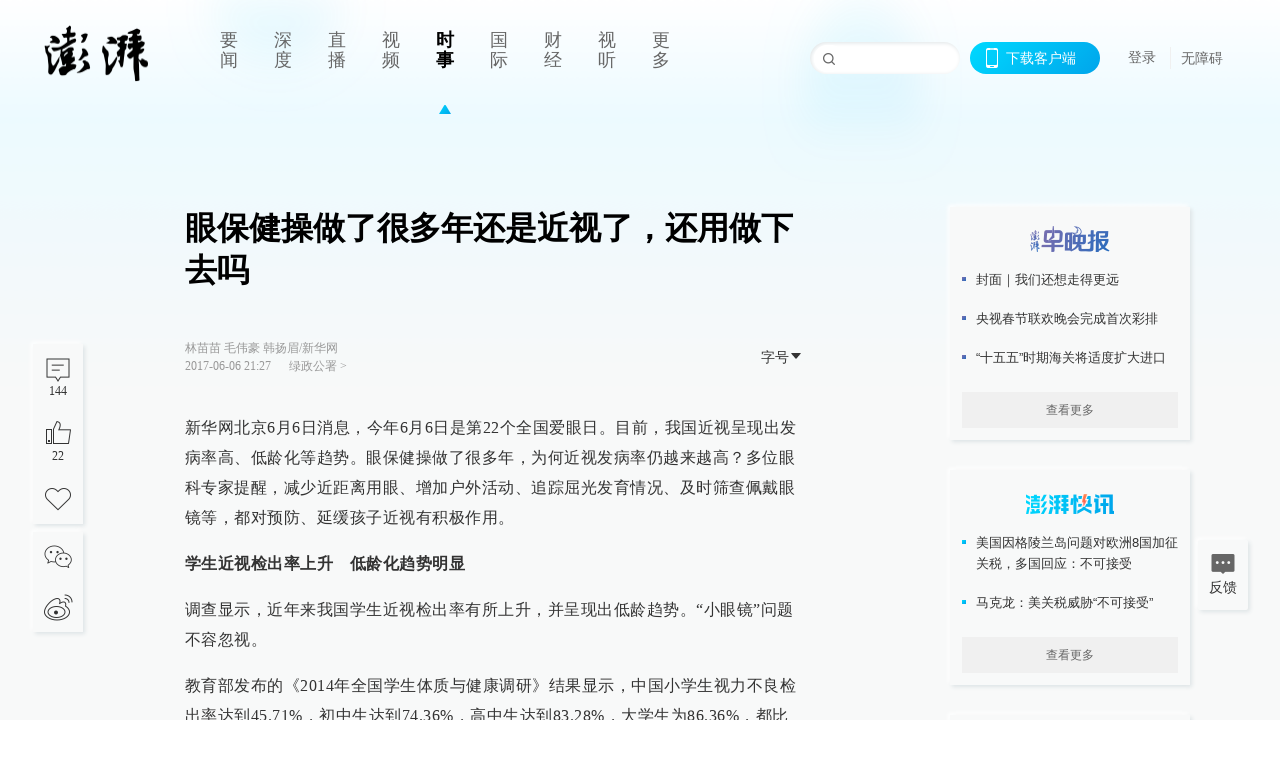

--- FILE ---
content_type: text/html; charset=utf-8
request_url: https://www.thepaper.cn/newsDetail_forward_1702523
body_size: 8630
content:
<!DOCTYPE html><html><head><meta charSet="utf-8"/><meta name="viewport" content="width=device-width"/><link rel="icon" href="/favicon.ico"/><title>眼保健操做了很多年还是近视了，还用做下去吗_绿政公署_澎湃新闻-The Paper</title><meta name="robots" content="index,follow"/><meta name="description" content="今年6月6日是第22个全国爱眼日。目前，我国近视呈现出发病率高、低龄化等趋势。眼保健操做了很多年，为何近视发病率仍越来越高？"/><meta property="og:title" content="眼保健操做了很多年还是近视了，还用做下去吗_绿政公署_澎湃新闻-The Paper"/><meta property="og:description" content="今年6月6日是第22个全国爱眼日。目前，我国近视呈现出发病率高、低龄化等趋势。眼保健操做了很多年，为何近视发病率仍越来越高？"/><meta property="keywords" content="全国爱眼日,保护视力,近视,眼保健操"/><meta name="next-head-count" content="9"/><script src="https://g.alicdn.com/AWSC/AWSC/awsc.js" defer=""></script><script defer="" type="text/javascript" src="/wza/aria.js?appid=7abb0bdd77acc1c9bf454c30409e9724" charSet="utf-8"></script><script defer="" src="/common/baseClick.js"></script><script>var _hmt = _hmt || [];
              (function() {
                var hm = document.createElement("script");
                hm.src = "//hm.baidu.com/hm.js?94a1e06bbce219d29285cee2e37d1d26";
                var s = document.getElementsByTagName("script")[0]; 
                s.parentNode.insertBefore(hm, s);
              })();</script><link rel="preload" href="/_next/static/css/pages/_app.2090ed8f.css" as="style"/><link rel="stylesheet" href="/_next/static/css/pages/_app.2090ed8f.css" data-n-g=""/><link rel="preload" href="/_next/static/css/3974.963c246a.css" as="style"/><link rel="stylesheet" href="/_next/static/css/3974.963c246a.css" data-n-p=""/><link rel="preload" href="/_next/static/css/812.13e9afac.css" as="style"/><link rel="stylesheet" href="/_next/static/css/812.13e9afac.css" data-n-p=""/><link rel="preload" href="/_next/static/css/2376.05632c47.css" as="style"/><link rel="stylesheet" href="/_next/static/css/2376.05632c47.css" data-n-p=""/><link rel="preload" href="/_next/static/css/5700.4d5bd225.css" as="style"/><link rel="stylesheet" href="/_next/static/css/5700.4d5bd225.css" data-n-p=""/><link rel="preload" href="/_next/static/css/3987.30927003.css" as="style"/><link rel="stylesheet" href="/_next/static/css/3987.30927003.css" data-n-p=""/><link rel="preload" href="/_next/static/css/117.d9fe7851.css" as="style"/><link rel="stylesheet" href="/_next/static/css/117.d9fe7851.css" data-n-p=""/><link rel="preload" href="/_next/static/css/9177.392cceb1.css" as="style"/><link rel="stylesheet" href="/_next/static/css/9177.392cceb1.css" data-n-p=""/><link rel="preload" href="/_next/static/css/2082.77876af6.css" as="style"/><link rel="stylesheet" href="/_next/static/css/2082.77876af6.css" data-n-p=""/><link rel="preload" href="/_next/static/css/4296.27eab07b.css" as="style"/><link rel="stylesheet" href="/_next/static/css/4296.27eab07b.css" data-n-p=""/><link rel="preload" href="/_next/static/css/7161.11a6b6fc.css" as="style"/><link rel="stylesheet" href="/_next/static/css/7161.11a6b6fc.css" data-n-p=""/><link rel="preload" href="/_next/static/css/pages/detail/%5Bid%5D.61415bb5.css" as="style"/><link rel="stylesheet" href="/_next/static/css/pages/detail/%5Bid%5D.61415bb5.css" data-n-p=""/><noscript data-n-css=""></noscript><script defer="" nomodule="" src="/_next/static/chunks/polyfills-42372ed130431b0a.js"></script><script src="/_next/static/chunks/webpack-1c4bf2cb3d49ecd6.js" defer=""></script><script src="/_next/static/chunks/framework-945b357d4a851f4b.js" defer=""></script><script src="/_next/static/chunks/main-89a081a232bc1775.js" defer=""></script><script src="/_next/static/chunks/pages/_app-c9c80c9f5b2534fd.js" defer=""></script><script src="/_next/static/chunks/37a763b4-6a6ff70e7db4e52d.js" defer=""></script><script src="/_next/static/chunks/6337-170e8ddfec148e23.js" defer=""></script><script src="/_next/static/chunks/8332-4bbffde1cb3f1740.js" defer=""></script><script src="/_next/static/chunks/9820-dc00c21bc0c956a6.js" defer=""></script><script src="/_next/static/chunks/2949-20180b2091a11e5d.js" defer=""></script><script src="/_next/static/chunks/2962-3b0ba8e9721889af.js" defer=""></script><script src="/_next/static/chunks/3974-025bcd0f4d91029b.js" defer=""></script><script src="/_next/static/chunks/660-4c14258cc3f07dbe.js" defer=""></script><script src="/_next/static/chunks/7034-3ae04b3fccb72348.js" defer=""></script><script src="/_next/static/chunks/2652-17ecbbd8cbb5008b.js" defer=""></script><script src="/_next/static/chunks/4955-69887bce2378cee8.js" defer=""></script><script src="/_next/static/chunks/2376-ce1480267066c421.js" defer=""></script><script src="/_next/static/chunks/5244-0115a091a44edd4e.js" defer=""></script><script src="/_next/static/chunks/618-91c8989d40418a77.js" defer=""></script><script src="/_next/static/chunks/8232-68382d5471071327.js" defer=""></script><script src="/_next/static/chunks/6083-e93d33174797dba0.js" defer=""></script><script src="/_next/static/chunks/3987-0eeaf2ae80988966.js" defer=""></script><script src="/_next/static/chunks/117-448086cce85470e2.js" defer=""></script><script src="/_next/static/chunks/2393-5852f6eaa489e7c1.js" defer=""></script><script src="/_next/static/chunks/2082-bed556fddaf992d7.js" defer=""></script><script src="/_next/static/chunks/4296-b166b31d0a664bb4.js" defer=""></script><script src="/_next/static/chunks/7161-6f5e964f62482f30.js" defer=""></script><script src="/_next/static/chunks/pages/detail/%5Bid%5D-39ca629820123fce.js" defer=""></script><script src="/_next/static/089e13c8211d55c51b064e0eedfe3decd740a7f2/_buildManifest.js" defer=""></script><script src="/_next/static/089e13c8211d55c51b064e0eedfe3decd740a7f2/_ssgManifest.js" defer=""></script></head><body><div id="__next"><main><div class="headerfixed__bM582"><div><div class=""><div class="header__dXrER"><div class="nav__WH9Ot"><div class="logo__clMn4"><a href="/"><img src="/_next/static/media/logo_light.4da59bed.png" alt="澎湃Logo"/></a></div><div class="navMenu__hUAOv" id="navMenu"><ul class="ulcontext__q1VwJ"><li class="" style="position:inherit"></li></ul></div><div class="loginMenu__w4mU0"><div class="searchInput__EMblL"><input class="ant-input search__hEmay" type="text" value=""/><span class="searchicon__wgzvZ"></span></div><div class="downapp__Lm7Hx" id="QRcode"><b>下载客户端</b></div><div class="menu__b38xf"><div class="nologin__LTIlW"><p tabindex="0">登录</p></div></div><div class="nozhangai__Q21kX"><a href="javascript:void(0)" onclick="aria.start()">无障碍</a></div></div></div></div></div></div></div><div class="wrapper__xsr0_"><ul class="ul__Zduyu"><li><span><span><div class="praise__dCgq6 praiseBox__qAWry"><div class="praiseIcon spirit__AzV7P"><span class="mymove__tFUJQ">+1</span></div><div class="praiseNum num__gTvmf"></div></div></span></span></li><li><span><span><div class="imgBox__XKRLP"><div><div class="collection__Ne4ma collection__WoHBT"></div></div></div></span></span></li></ul><ul class="ul__Zduyu"><li><span><span><div class="wecaht__IJoFR"></div></span></span></li><li><span><span><div class="weibo__DxUFj"></div></span></span></li></ul></div><div class="topPicImg__draYB" style="display:none"></div><div class="container__zfO7K normalContentWrap__i8VSb"><div class="leftcontent__XcRTe leftClass__m4gYo"><div class="wrap__hPMpF" style="padding-right:80px"><div class="wrapper__U7hc_"><h1 class="title__FIwxD">眼保健操做了很多年还是近视了，还用做下去吗</h1><div class="headerContent__AS6Ux"><div class="left__IlIiv"><div>林苗苗 毛伟豪 韩扬眉/新华网</div><div><div class="ant-space ant-space-horizontal ant-space-align-center"><div class="ant-space-item" style="margin-right:8px"><span>2017-06-06 21:27</span></div><div class="ant-space-item"></div></div><span><span style="padding:0 5px"></span></span><a target="_blank" href="/list_25425" class="inherit__fq4v_"><span>绿政公署<!-- --> &gt;</span></a></div></div><div class="ant-space ant-space-horizontal ant-space-align-center right__om45Q"><div class="ant-space-item"><div class="ant-dropdown-trigger box__uHNC_">字号<span role="img" aria-label="caret-down" class="anticon anticon-caret-down"><svg viewBox="0 0 1024 1024" focusable="false" data-icon="caret-down" width="1em" height="1em" fill="currentColor" aria-hidden="true"><path d="M840.4 300H183.6c-19.7 0-30.7 20.8-18.5 35l328.4 380.8c9.4 10.9 27.5 10.9 37 0L858.9 335c12.2-14.2 1.2-35-18.5-35z"></path></svg></span></div></div></div></div><div class="cententWrap__UojXm"><p>新华网北京6月6日消息，今年6月6日是第22个全国爱眼日。目前，我国近视呈现出发病率高、低龄化等趋势。眼保健操做了很多年，为何近视发病率仍越来越高？多位眼科专家提醒，减少近距离用眼、增加户外活动、追踪屈光发育情况、及时筛查佩戴眼镜等，都对预防、延缓孩子近视有积极作用。</p><p><strong>学生近视检出率上升　低龄化趋势明显</strong></p><p>调查显示，近年来我国学生近视检出率有所上升，并呈现出低龄趋势。“小眼镜”问题不容忽视。</p><p>教育部发布的《2014年全国学生体质与健康调研》结果显示，中国小学生视力不良检出率达到45.71%，初中生达到74.36%，高中生达到83.28%，大学生为86.36%，都比四年前有所上升。</p><p>根据北京市体育局、北京市教委2015年底联合发布的《2014年北京市国民体质监测公报》，视力不良检出率继续上升，小学一年级学生视力低下率持续增长。</p><p>该《监测公报》显示，北京市大中小学学生视力不良检出率为68.44%，比2010年上升5.47个百分点。其中，小学生为43.13%，比2010年上升5.82个百分点；初中学生为76.50%，比2010年上升10.28个百分点；高中学生为89.17%，比2010年上升7.95个百分点；大学生为91.42%，比2010年上升3.72个百分点。</p><p>北京儿童医院眼科主任李莉介绍，近视为遗传因素、环境因素共同作用。我们能做到的是如何通过改变环境因素预防和控制近视的发生、发展，特别是减少病理性近视的发生。</p><p>北京同仁医院院长王宁利说，以前在小学一年级很少看到近视眼，现在近视的趋势是发生率升高，年龄低龄化，很多孩子从幼儿园就开始学习，近距离用眼，增加了眼睛负担。</p><p><strong>眼保健操做了很多年还是近视了，还用做下去吗？</strong></p><p>虽然眼保健操一直在做，但是孩子的近视发病率越来越高，并且呈现出低龄化趋势。那么，是眼保健操没有用吗？</p><p>“近视眼的成因之一是长期看近处，导致睫状肌调节痉挛。眼保健操的设计初衷是想通过一种方法让睫状肌周围放松，增加血供，达到延缓近视发展的目的，不能说没有用。”北京中医医院眼科主任杨迎新说。</p><p>据介绍，眼保健操通过刺激眼周的穴位，主要起到两个作用，一是调节睫状肌的麻痹状态，使其处于放松状态；二是增加眼部的血供，眼睛的血流增加后，也有利于睫状肌放松。</p><p>在中医领域，眼保健操出现了“升级版”。国医大师贺普仁根据中医的经络学发明了“贺氏三通法”，该方法主要由对眼睛周围穴位进行电梅花针叩击治疗、雷火炙，以及“贴耳豆”三种中医技法组成，相当于“医院版”的眼保健操。</p><p>杨迎新介绍，假性近视的原理主要是睫状肌调节痉挛，现称为调节滞后。“对假性近视的治疗要重视。正常情况下，孩子的近视度数每年会增加50度，采用一定的方法治疗，每年可能只增加约20度，能让孩子延缓发展为真性近视。”杨迎新说。<strong></strong></p><p><strong>预防、延缓近视都有哪些方法？</strong></p><p>多位受访眼科专家建议，减少近距离用眼、增加户外活动、追踪屈光发育情况、及时筛查佩戴眼镜等，都对预防、延缓孩子近视的发生、发展有积极作用。</p><p>李莉说，减少近距离用眼及增加户外活动是防控近视的有效手段。建议孩子近距离用眼半小时后，向远处眺望或做做眼保健操缓解一下疲劳。现在很多孩子经常处于室内环境，对保护视力不利，课间休息时应到户外活动。有循证研究表明，每天2小时的户外运动有助于降低近视发生、发展的机率。</p><p>李莉建议，对于有近视遗传因素或喜欢近距离视物的孩子，要早做筛查，健康用眼，一旦确诊是近视就要配戴眼镜。如果不配戴眼镜，孩子为了看清远处的物体，眼睛会过度使用调节功能，反而会加速近视发展。</p><p>北京同仁医院眼科副研究员李仕明说，近视发生、发展的主要年龄在6岁至12岁，随着眼轴发育，少年儿童平均每年近视度数增加50度至75度。孩子的视力变化和身高体重是一样的，符合一定的年龄规律，因此建议给孩子建立连续的视觉健康档案，追踪屈光发育情况。</p><p>王宁利介绍，北京同仁医院对近视眼的研究已取得了一些初步成果，比如通过手机应用，监控孩子的户外活动时间等生活学习模式。此外，医院也在研发低浓度的阿托品滴眼液，在晚上使用后可能对近视眼进展有延缓作用。医院希望通过与教委合作等方式，逐步地将有效的防控技术推广到学校，减少孩子的近视患病率。</p><p>（原题为《眼保健操做了很多年还是近视了，还用做下去吗？》）</p></div><ul class="listWrap__kOJf4"></ul><div><div class="copyrightBox__I1jQA"><div class="ant-space ant-space-horizontal ant-space-align-center"><div class="ant-space-item"><span>校对：<!-- -->栾梦</span></div></div><div><div class="ant-space ant-space-horizontal ant-space-align-center"><div class="ant-space-item" style="margin-right:12px"><span>澎湃新闻报料：021-962866</span></div><div class="ant-space-item"><span>澎湃新闻，未经授权不得转载</span></div></div></div></div><div class="bottomBox__felrQ"><div class="ant-space ant-space-horizontal ant-space-align-center"><div class="ant-space-item" style="margin-right:24px"><div class="praise__dCgq6"><div class="praiseIcon spirit__AzV7P"><span class="mymove__tFUJQ">+1</span></div><div class="praiseNum num__gTvmf"></div></div></div><div class="ant-space-item"><div><div class="collection__Ne4ma collection__XJr9J">收藏</div></div></div></div><a target="_blank" href="/feedbackPage" class="inherit__fq4v_"><div class="commonCursor">我要举报</div></a></div></div></div></div><div class="recommendsWrap__qarPN" style="margin-left:0"><div class="rightLayout__xHtFY horizontal__wh7wy undefined light__TTzHn customScrollbar"><div class="tags__t0juk"><a target="_blank" href="/tag/592318" class="inherit__fq4v_ tagA__y3d0W"><span class="tag__MoVAJ commonCursor">#<!-- -->眼保健操</span></a><a target="_blank" href="/tag/36188" class="inherit__fq4v_ tagA__y3d0W"><span class="tag__MoVAJ commonCursor">#<!-- -->近视</span></a><a target="_blank" href="/tag/592316" class="inherit__fq4v_ tagA__y3d0W"><span class="tag__MoVAJ commonCursor">#<!-- -->保护视力</span></a><a target="_blank" href="/tag/592315" class="inherit__fq4v_ tagA__y3d0W"><span class="tag__MoVAJ commonCursor">#<!-- -->全国爱眼日</span></a></div></div></div></div><div class="content__H_J57"><div class="banner__JnsTp"><div class="rt_ad" id="rt_ad"></div></div><div class="commonsider__BzNmZ"><div class="mdCard"><div class="ppreport__FKc19 zwb__YRUIO"><div class="reporttop__SBXrm"><img src="/_next/static/media/pp_report.644295c3.png"/></div><div class="content__H_J57"><ul></ul><button>查看更多</button></div></div></div><div class="mdCard"><div class="ppreport__FKc19 caixun__HL7nD"><div class="moneytop__u8WDb"><img src="/_next/static/media/logo_kuaixun.d8f19ada.png"/></div><div class="content__H_J57"><ul></ul><button>查看更多</button></div></div></div><div class="mdCard"><div class="ppreport__FKc19 crossword__KtBgX"><div class="moneytop__u8WDb"><img src="/_next/static/media/logo_104x44_tianzi_white@2x.b88d1296.png"/></div><div class="content__H_J57"><ul></ul><button>开始答题</button></div></div></div><div class="ppreport__FKc19 notranstion__XAtfz"><div class="rebangtop__q0Lzc"><img src="/_next/static/media/logo_rebang.f9ee1ca1.png"/></div><div class="content__H_J57"><ul></ul></div></div><div class="se_ad" id="rt_ad1"></div><div class="handpick__UashQ" style="box-shadow:2px 2px 4px 0px #DEE4E6, -2px -2px 4px 0px #FFFFFF"><div class="handpick_top__XAAfk"><img src="/_next/static/media/logo_bjjx.667644a5.png"/></div><div class="handpick_content__ZKMJ4"><div class="content__H_J57"></div><div style="background:#F0F0F0" class="look_more__zrPEC"><span style="color:#666">查看更多</span></div></div></div><div><div class="connent__RH3Ju"><div class="vcode__blmsa"><img src="/_next/static/media/scalecode.ed629179.png"/><h4><b>扫码下载</b><b>澎湃新闻客户端</b></h4></div><div class="links__ArOwl"><p><a href="https://m.thepaper.cn/download?id=2" target="_blank">Android版</a></p><p><a href="https://apps.apple.com/cn/app/id878962716?mt=8" target="_blank">iPhone版</a></p><p><a href="https://apps.apple.com/cn/app/id986646876?mt=8" target="_blank">iPad版</a></p></div></div></div><div class="content__lGEPO"><div class="maxwidth__X6YpT"><div id="juzhen" class="ant-row card" style="margin-left:-5px;margin-right:-5px"><div style="padding-left:5px;padding-right:5px" class="ant-col ant-col-6"><a>关于澎湃</a></div><div style="padding-left:5px;padding-right:5px" class="ant-col ant-col-6"><a>加入澎湃</a></div><div style="padding-left:5px;padding-right:5px" class="ant-col ant-col-6"><a>联系我们</a></div><div style="padding-left:5px;padding-right:5px" class="ant-col ant-col-6"><a>广告合作</a></div><div style="padding-left:5px;padding-right:5px" class="ant-col ant-col-6"><a>法律声明</a></div><div style="padding-left:5px;padding-right:5px" class="ant-col ant-col-6"><a>隐私政策</a></div><div id="ppjuzhen" style="padding-left:5px;padding-right:5px" class="ant-col ant-col-6"><div class="juzhencontent__ck6J7"><span class="cursor__imSyE">澎湃矩阵</span><ul class="juzhenul__g60RQ"><li><a target="_blank" rel="noopener noreferrer" href="https://weibo.com/thepapernewsapp">澎湃新闻微博</a></li><li class="wechartcontent__bVuA1"><span>澎湃新闻公众号</span><div class="wechat__rPccb"><img src="/_next/static/media/wechat.ebe50fdd.png"/></div></li><li><a target="_blank" rel="noopener noreferrer" href="https://www.douyin.com/user/MS4wLjABAAAAzMDwcAi4v-kdwAGtt9Ni1jfE0hV9-TiUVlNLX7mb9Hw">澎湃新闻抖音号</a></li><li></li><li><a target="_blank" href="https://www.pai-tech.net/">派生万物开放平台</a></li><li><a target="_blank" rel="noopener noreferrer" href="https://www.ipshanghai.cn">IP SHANGHAI</a></li><li><a target="_blank" rel="noopener noreferrer" href="https://www.sixthtone.com">SIXTH TONE</a></li></ul></div></div><div id="ppbaoliao" style="padding-left:5px;padding-right:5px" class="ant-col ant-col-6"><div class="juzhencontent__ck6J7"><span class="cursor__imSyE">新闻报料</span><ul class="juzhenul__g60RQ baoliaoul__rJkZH"><li class="noCursor___DsZL"><span>报料热线: 021-962866</span></li><li><a href="mailto:news@thepaper.cn"><span>报料邮箱: news@thepaper.cn</span></a></li></ul></div></div></div></div></div><div class="beian__AMcCz"><p><a href="https://beian.miit.gov.cn" target="_blank">沪ICP备14003370号</a></p><p><a href="https://www.beian.gov.cn/portal/registerSystemInfo?recordcode=31010602000299" target="_blank">沪公网安备31010602000299号</a></p><p>互联网新闻信息服务许可证：31120170006</p><p>增值电信业务经营许可证：沪B2-2017116</p><p>© 2014-<!-- -->2026<!-- --> 上海东方报业有限公司</p></div><div class="renzheng__e4Lym"><div><a target="cyxyv" href="https://v.yunaq.com/certificate?domain=www.thepaper.cn&amp;from=label&amp;code=90030"><img src="/_next/static/media/label_sm_90030.2e849b63.png" alt=""/></a></div><div><img src="/_next/static/media/wuzhangai.a66118af.png" alt=""/></div></div></div></div></div><div class="light__DLlgX"><div class="feedBack__fy2X8"><span class="feedIcon__RRO5K"></span><span>反馈</span></div><div class="backtop__I9kSi"><div duration="0" class="ant-back-top"></div></div></div></main></div><script id="__NEXT_DATA__" type="application/json">{"props":{"pageProps":{"contId":"1702523","detailData":{"contType":0,"contentDetail":{"contId":1702523,"name":"眼保健操做了很多年还是近视了，还用做下去吗","summary":"今年6月6日是第22个全国爱眼日。目前，我国近视呈现出发病率高、低龄化等趋势。眼保健操做了很多年，为何近视发病率仍越来越高？","originalFlag":"2","author":"林苗苗 毛伟豪 韩扬眉/新华网","hideVideoFlag":false,"source":"","contType":0,"pubTime":"2017-06-06 21:27","publishTime":1496755676786,"nodeInfo":{"nodeId":25425,"name":"绿政公署","desc":"环境与公共健康调查","pic":"https://imagecloud.thepaper.cn/thepaper/image/4/158/72.png","nodeType":0,"channelType":0,"forwordType":22,"forwardType":"1","liveType":"2","parentId":25388,"isOrder":"0","dataType":"0","shareName":"绿政公署","nickName":"","mobForwardType":"22","summarize":"专注环境领域调查，曝光公共健康隐患。公众都有免于恐惧的自由，万物都有健康生长的权利。","color":"","videoLivingRoomDes":"","wwwSpecNodeAlign":0,"govAffairsType":"","showSpecialBanner":false,"showSpecialTopDesc":false,"topBarTypeCustomColor":false,"showVideoBottomRightBtn":false},"closePraise":"0","checkUser":"栾梦","closeFrontComment":false,"isPublished":false,"content":"\u003cp\u003e新华网北京6月6日消息，今年6月6日是第22个全国爱眼日。目前，我国近视呈现出发病率高、低龄化等趋势。眼保健操做了很多年，为何近视发病率仍越来越高？多位眼科专家提醒，减少近距离用眼、增加户外活动、追踪屈光发育情况、及时筛查佩戴眼镜等，都对预防、延缓孩子近视有积极作用。\u003c/p\u003e\u003cp\u003e\u003cstrong\u003e学生近视检出率上升　低龄化趋势明显\u003c/strong\u003e\u003c/p\u003e\u003cp\u003e调查显示，近年来我国学生近视检出率有所上升，并呈现出低龄趋势。“小眼镜”问题不容忽视。\u003c/p\u003e\u003cp\u003e教育部发布的《2014年全国学生体质与健康调研》结果显示，中国小学生视力不良检出率达到45.71%，初中生达到74.36%，高中生达到83.28%，大学生为86.36%，都比四年前有所上升。\u003c/p\u003e\u003cp\u003e根据北京市体育局、北京市教委2015年底联合发布的《2014年北京市国民体质监测公报》，视力不良检出率继续上升，小学一年级学生视力低下率持续增长。\u003c/p\u003e\u003cp\u003e该《监测公报》显示，北京市大中小学学生视力不良检出率为68.44%，比2010年上升5.47个百分点。其中，小学生为43.13%，比2010年上升5.82个百分点；初中学生为76.50%，比2010年上升10.28个百分点；高中学生为89.17%，比2010年上升7.95个百分点；大学生为91.42%，比2010年上升3.72个百分点。\u003c/p\u003e\u003cp\u003e北京儿童医院眼科主任李莉介绍，近视为遗传因素、环境因素共同作用。我们能做到的是如何通过改变环境因素预防和控制近视的发生、发展，特别是减少病理性近视的发生。\u003c/p\u003e\u003cp\u003e北京同仁医院院长王宁利说，以前在小学一年级很少看到近视眼，现在近视的趋势是发生率升高，年龄低龄化，很多孩子从幼儿园就开始学习，近距离用眼，增加了眼睛负担。\u003c/p\u003e\u003cp\u003e\u003cstrong\u003e眼保健操做了很多年还是近视了，还用做下去吗？\u003c/strong\u003e\u003c/p\u003e\u003cp\u003e虽然眼保健操一直在做，但是孩子的近视发病率越来越高，并且呈现出低龄化趋势。那么，是眼保健操没有用吗？\u003c/p\u003e\u003cp\u003e“近视眼的成因之一是长期看近处，导致睫状肌调节痉挛。眼保健操的设计初衷是想通过一种方法让睫状肌周围放松，增加血供，达到延缓近视发展的目的，不能说没有用。”北京中医医院眼科主任杨迎新说。\u003c/p\u003e\u003cp\u003e据介绍，眼保健操通过刺激眼周的穴位，主要起到两个作用，一是调节睫状肌的麻痹状态，使其处于放松状态；二是增加眼部的血供，眼睛的血流增加后，也有利于睫状肌放松。\u003c/p\u003e\u003cp\u003e在中医领域，眼保健操出现了“升级版”。国医大师贺普仁根据中医的经络学发明了“贺氏三通法”，该方法主要由对眼睛周围穴位进行电梅花针叩击治疗、雷火炙，以及“贴耳豆”三种中医技法组成，相当于“医院版”的眼保健操。\u003c/p\u003e\u003cp\u003e杨迎新介绍，假性近视的原理主要是睫状肌调节痉挛，现称为调节滞后。“对假性近视的治疗要重视。正常情况下，孩子的近视度数每年会增加50度，采用一定的方法治疗，每年可能只增加约20度，能让孩子延缓发展为真性近视。”杨迎新说。\u003cstrong\u003e\u003c/strong\u003e\u003c/p\u003e\u003cp\u003e\u003cstrong\u003e预防、延缓近视都有哪些方法？\u003c/strong\u003e\u003c/p\u003e\u003cp\u003e多位受访眼科专家建议，减少近距离用眼、增加户外活动、追踪屈光发育情况、及时筛查佩戴眼镜等，都对预防、延缓孩子近视的发生、发展有积极作用。\u003c/p\u003e\u003cp\u003e李莉说，减少近距离用眼及增加户外活动是防控近视的有效手段。建议孩子近距离用眼半小时后，向远处眺望或做做眼保健操缓解一下疲劳。现在很多孩子经常处于室内环境，对保护视力不利，课间休息时应到户外活动。有循证研究表明，每天2小时的户外运动有助于降低近视发生、发展的机率。\u003c/p\u003e\u003cp\u003e李莉建议，对于有近视遗传因素或喜欢近距离视物的孩子，要早做筛查，健康用眼，一旦确诊是近视就要配戴眼镜。如果不配戴眼镜，孩子为了看清远处的物体，眼睛会过度使用调节功能，反而会加速近视发展。\u003c/p\u003e\u003cp\u003e北京同仁医院眼科副研究员李仕明说，近视发生、发展的主要年龄在6岁至12岁，随着眼轴发育，少年儿童平均每年近视度数增加50度至75度。孩子的视力变化和身高体重是一样的，符合一定的年龄规律，因此建议给孩子建立连续的视觉健康档案，追踪屈光发育情况。\u003c/p\u003e\u003cp\u003e王宁利介绍，北京同仁医院对近视眼的研究已取得了一些初步成果，比如通过手机应用，监控孩子的户外活动时间等生活学习模式。此外，医院也在研发低浓度的阿托品滴眼液，在晚上使用后可能对近视眼进展有延缓作用。医院希望通过与教委合作等方式，逐步地将有效的防控技术推广到学校，减少孩子的近视患病率。\u003c/p\u003e\u003cp\u003e（原题为《眼保健操做了很多年还是近视了，还用做下去吗？》）\u003c/p\u003e","tags":"全国爱眼日,保护视力,近视,眼保健操","wdRelationPos":0,"tagList":[{"tagId":592318,"tag":"眼保健操","isOrder":"0","isUpdateNotify":"0","isWonderfulComments":"0"},{"tagId":36188,"tag":"近视","isOrder":"0","isUpdateNotify":"0","isWonderfulComments":"0"},{"tagId":592316,"tag":"保护视力","isOrder":"0","isUpdateNotify":"0","isWonderfulComments":"0"},{"tagId":592315,"tag":"全国爱眼日","isOrder":"0","isUpdateNotify":"0","isWonderfulComments":"0"}],"favorite":false,"channelId":25950,"voiceInfo":{"voiceSrc":null,"contId":null,"isHaveVoice":false,"duration":null,"durationCN":null,"imgSrc":"https://image.thepaper.cn/depository/image/5/808/158.jpg"},"images":[],"sharePic":"https://image.thepaper.cn/depository/image/5/808/158.jpg","pic":"https://image.thepaper.cn/depository/image/5/808/156.jpg","link":"","praiseStyle":1,"isSustainedFly":0,"updateTime":1496755661000,"fileUpdateTime":0,"videoDTOList":[],"audioDTOList":[],"isWechatVideo":0,"closeComment":false,"forwardType":0},"forwardType":2}},"__N_SSP":true},"page":"/detail/[id]","query":{"id":"1702523"},"buildId":"089e13c8211d55c51b064e0eedfe3decd740a7f2","isFallback":false,"isExperimentalCompile":false,"gssp":true,"scriptLoader":[]}</script></body></html>

--- FILE ---
content_type: text/javascript;charset=UTF-8
request_url: https://cf.aliyun.com/nvc/nvcPrepare.jsonp?a=%7B%22a%22%3A%22FFFF0N0000000000A277%22%2C%22d%22%3A%22nvc_login_h5%22%2C%22c%22%3A%22FFFF0N0000000000A277%3Anvc_login_h5%3A1768686739827%3A0.06409486135841669%22%7D&callback=jsonp_09609531263994697
body_size: 393
content:
jsonp_09609531263994697({"result":{"code":200,"msg":"nvc","result":{"a":"1.1.156","b":"1.1.156","c":"[base64]"},"success":true},"success":true});

--- FILE ---
content_type: text/javascript;charset=UTF-8
request_url: https://cf.aliyun.com/nocaptcha/initialize.jsonp?a=FFFF0N0000000000A277&t=FFFF0N0000000000A277%3Anvc_login_h5%3A1768686739827%3A0.06409486135841669&scene=nvc_login_h5&lang=cn&v=v1.3.21&href=https%3A%2F%2Fwww.thepaper.cn%2FnewsDetail_forward_1702523&comm={}&callback=initializeJsonp_027412314690404305
body_size: 95
content:
initializeJsonp_027412314690404305({"result":{"msg":"success","success":true},"success":true});

--- FILE ---
content_type: text/javascript;charset=UTF-8
request_url: https://cf.aliyun.com/nocaptcha/initialize.jsonp?a=FFFF0N0000000000A277&t=FFFF0N0000000000A277%3Anvc_message%3A1768686739822%3A0.44969520569109434&scene=nvc_message&lang=cn&v=v1.3.21&href=https%3A%2F%2Fwww.thepaper.cn%2FnewsDetail_forward_1702523&comm={}&callback=initializeJsonp_0788204379305752
body_size: 93
content:
initializeJsonp_0788204379305752({"result":{"msg":"success","success":true},"success":true});

--- FILE ---
content_type: application/javascript; charset=UTF-8
request_url: https://www.thepaper.cn/_next/static/chunks/2376-ce1480267066c421.js
body_size: 7028
content:
"use strict";(self.webpackChunk_N_E=self.webpackChunk_N_E||[]).push([[2376],{49931:function(n,e,t){t.d(e,{Z:function(){return v}});var i=t(59499),o=t(4730),l=t(67294),r=t(41664),a=t.n(r),c=t(93967),A=t.n(c),d={inherit:"inherit__fq4v_"},s=t(85893),u=["target","data","href","children","isTopic","className","commTag"],h=["onClick"];function p(n,e){var t=Object.keys(n);if(Object.getOwnPropertySymbols){var i=Object.getOwnPropertySymbols(n);e&&(i=i.filter(function(e){return Object.getOwnPropertyDescriptor(n,e).enumerable})),t.push.apply(t,i)}return t}function _(n){for(var e=1;e<arguments.length;e++){var t=null!=arguments[e]?arguments[e]:{};e%2?p(Object(t),!0).forEach(function(e){(0,i.Z)(n,e,t[e])}):Object.getOwnPropertyDescriptors?Object.defineProperties(n,Object.getOwnPropertyDescriptors(t)):p(Object(t)).forEach(function(e){Object.defineProperty(n,e,Object.getOwnPropertyDescriptor(t,e))})}return n}var v=function(n){var e,t=n.target,i=n.data,r=n.href,c=n.children,p=n.isTopic,v=n.className,g=n.commTag,m=(0,o.Z)(n,u),f=(0,l.useMemo)(function(){if(r)return r;var n=(null==i?void 0:i.forwardType)=="115"?"series_".concat(null==i?void 0:i.contId).concat(g?"?commTag=true":""):p?"asktopic_detail_".concat(null==i?void 0:i.contId):"newsDetail_forward_".concat(null==i?void 0:i.contId).concat(g?"?commTag=true":"");return t?"/".concat(n):n},[i,r,p]),b=m.onClick,x=(0,o.Z)(m,h),j=l.Children.count(c),w=null;if(1===j)try{w=l.Children.only(c)}catch(n){}var k=!!w&&l.isValidElement(w)&&"string"==typeof w.type&&"a"===w.type.toLowerCase();return t?(0,s.jsx)("a",_(_({},m),{},{target:"_blank",href:f,className:A()(d.inherit,v||null),children:c})):k?(0,s.jsx)(a(),_(_({href:f,prefetch:!1,legacyBehavior:!0},x),{},{children:l.cloneElement(w,{className:A()(null===(e=w.props)||void 0===e?void 0:e.className,d.inherit,v||null)})})):(0,s.jsx)(a(),_(_({href:f,prefetch:!1},x),{},{onClick:b,className:A()(d.inherit,v||null),children:c}))}},54052:function(n,e,t){var i=t(17674),o=t(67294),l=t(45502),r=t(90933),a=t(85893);e.Z=function(n){var e=n.upJsonArray,t=void 0===e?[]:e,c=n.isNot,A=n.children,d=(0,l.Z)(),s=(0,i.Z)(d,2),u=s[0];s[1];var h=(0,o.useRef)(null);return(0,o.useEffect)(function(){null!=h&&h.current&&!c&&new r.Z(function(n){"function"==typeof t?t().forEach(function(n){u(n)}):Array.isArray(t)&&t.forEach(function(n){u(n)})}).observe(null==h?void 0:h.current)},[null==h?void 0:h.current,c]),(0,a.jsx)("div",{ref:h,className:"mdCard",children:A})}},32376:function(n,e,t){t.d(e,{Z:function(){return y}}),t(2555);var i=t(55657),o=t(59499),l=t(50029),r=t(17674),a=t(64687),c=t.n(a),A=t(67294),d={first:"first__TIDm_",sidebar:"sidebar__YNuaM",content:"content__H_J57",extension:"extension__qj7Ah",homeshow:"homeshow__kVUqN",heights:"heights__UpABP",banner:"banner__JnsTp",rotation:"rotation__ITPc1",commonsider:"commonsider__BzNmZ",ppreport:"ppreport__FKc19",zwb:"zwb__YRUIO",caixun:"caixun__HL7nD",crossword:"crossword__KtBgX",moneytop:"moneytop__u8WDb",notranstion:"notranstion__XAtfz",reporttop:"reporttop__SBXrm",rebangtop:"rebangtop__q0Lzc",report:"report__ziy3H",crosswordIcon:"crosswordIcon__Od1Xc",hotarea:"hotarea__CGRCD",hotnews:"hotnews__su7yq",hotList:"hotList__nVTI9",sec:"sec__jpinm",the:"the__DtBJO",comment:"comment__FiSgC",commentli:"commentli__UbWq3",otherAnswer:"otherAnswer__NI8O9",commenttitle:"commenttitle__ZLpQ2",answer:"answer__pFDdt",zan:"zan__a92SD",zanhover:"zanhover__aclEv",beian:"beian__AMcCz",renzheng:"renzheng__e4Lym",mtboth:"mtboth__JcDNn",morelan:"morelan__SmiE3",black:"black__olRvP",connent:"connent__k71lN",vcode:"vcode__M5DU1",links:"links___DDRm",handpick:"handpick__UashQ",handpick_top:"handpick_top__XAAfk",handpick_content:"handpick_content__ZKMJ4",content_item:"content_item__L44WX",hover_p:"hover_p__anlcV",hover_p_else:"hover_p_else__m7z6G",look_more:"look_more__zrPEC",handpick_else:"handpick_else__pEUKz"},s=t(51713),u=t(49931),h=t(93967),p=t.n(h),_=t(61439),v=t(58506),g=t(54052),m=t(11163),f=t(4086),b=t(21321),x=t(99611),j=t(85893);function w(n,e){var t=Object.keys(n);if(Object.getOwnPropertySymbols){var i=Object.getOwnPropertySymbols(n);e&&(i=i.filter(function(e){return Object.getOwnPropertyDescriptor(n,e).enumerable})),t.push.apply(t,i)}return t}function k(n){for(var e=1;e<arguments.length;e++){var t=null!=arguments[e]?arguments[e]:{};e%2?w(Object(t),!0).forEach(function(e){(0,o.Z)(n,e,t[e])}):Object.getOwnPropertyDescriptors?Object.defineProperties(n,Object.getOwnPropertyDescriptors(t)):w(Object(t)).forEach(function(e){Object.defineProperty(n,e,Object.getOwnPropertyDescriptor(t,e))})}return n}var y=function(n){var e,a,h,w,y,E,C,S,B,N,I,O=n.rightSideAdParam,Z=(0,A.useContext)(f.j).state,G=(0,m.useRouter)(),L=(0,v.Z)(),R=(0,r.Z)(L,1)[0],M=(0,x.Z)({}),U=(0,r.Z)(M,2),D=U[0],Y=U[1],T=(0,x.Z)({}),V=(0,r.Z)(T,2),P=V[0],W=V[1],F=(0,A.useState)([]),H=F[0],J=F[1],X=(0,A.useState)([]),z=X[0],Q=X[1],K=(0,A.useState)([]),q=K[0],$=K[1],nn=(0,A.useState)([]),ne=nn[0],nt=nn[1],ni=(0,A.useState)([]),no=ni[0],nl=ni[1],nr=(0,A.useState)([]),na=nr[0],nc=nr[1],nA=(e=(0,l.Z)(c().mark(function n(){var e,t,i,o,l,r,a,A,d,s,u;return c().wrap(function(n){for(;;)switch(n.prev=n.next){case 0:return n.next=2,(0,b.rightSidebar)();case 2:return(null==(i=n.sent)?void 0:i.status)===200&&(null==i||null===(e=i.data)||void 0===e?void 0:e.resultCode)===1&&(J(i.data.data.morningEveningNews),Q(i.data.data.financialInformationNews),nt(i.data.data.hotNews),nl(null==i||null===(o=i.data)||void 0===o||null===(o=o.data)||void 0===o?void 0:o.interleavePropagandaList),null!=i&&null!==(l=i.data)&&void 0!==l&&null!==(l=l.data)&&void 0!==l&&l.editorHandpicked&&nc((null==i||null===(r=i.data)||void 0===r||null===(r=r.data)||void 0===r||null===(r=r.editorHandpicked)||void 0===r?void 0:r.length)>3?null==i||null===(a=i.data)||void 0===a||null===(a=a.data)||void 0===a||null===(a=a.editorHandpicked)||void 0===a?void 0:a.slice(0,3):null==i||null===(A=i.data)||void 0===A||null===(A=A.data)||void 0===A?void 0:A.editorHandpicked)),n.next=6,(0,b.getGameList)({});case 6:(null==(d=n.sent)?void 0:d.status)===200&&(null==d||null===(t=d.data)||void 0===t?void 0:t.code)===200&&(null==d||null===(s=d.data)||void 0===s?void 0:s.data)&&$(null==d||null===(u=d.data)||void 0===u?void 0:u.data);case 8:case"end":return n.stop()}},n)})),function(){return e.apply(this,arguments)});(0,A.useEffect)(function(){nA()},[]),(0,A.useEffect)(function(){var n={top:{c:41,"WD-CLIENT-TYPE":"05",op:2},bottom:{c:47,"WD-CLIENT-TYPE":"05",op:2}},e={};-1!==["/","/follow","/ask_index","/asktopic_detail/[topicId]"].indexOf(G.route)&&(e.top=k({},n.top),e.bottom=k({},n.bottom)),"/channel/[id]"===G.route&&(e.top=k(k({},n.top),{},{c:42,chid:Math.abs(G.query.id)}),e.bottom=k(k({},n.bottom),{},{c:48,chid:Math.abs(G.query.id)})),"/list/[id]"===G.route&&(e.top=k(k({},n.top),{},{c:45,caid:G.query.id}),e.bottom=k(k({},n.bottom),{},{c:49,caid:G.query.id})),O&&"/detail/[id]"===G.route&&(e.top=k(k({},n.top),{},{c:45,caid:O.caid}),e.bottom=k(k({},n.bottom),{},{c:49,caid:O.caid})),Object.keys(e).length&&(Y(e.top),W(e.bottom))},[G.route,G.query.id,null==O?void 0:O.caid]),(0,A.useEffect)(function(){var n;R({event_code:"P_side",act:"pv_in",page_id:null==Z||null===(n=Z.menu)||void 0===n||null===(n=n.channel)||void 0===n?void 0:n.nodeId,extraInfo:{}}),window.onbeforeunload=function(){var n;R({event_code:"P_side",act:"pv_out",page_id:null==Z||null===(n=Z.menu)||void 0===n||null===(n=n.channel)||void 0===n?void 0:n.nodeId,extraInfo:{}})}},[]);var nd=function(n,e){var t;R({page_id:null==Z||null===(t=Z.menu)||void 0===t||null===(t=t.channel)||void 0===t?void 0:t.nodeId,event_code:"S_side_operate",act:"mc_detail",pos_index:e+1,objectInfo:{object_id:n,object_sub_type:"yunying"}})},ns=function(n,e){var t;localStorage.setItem("refer_page_oneid",Z.menu.channel.pCode),R({page_id:null==Z||null===(t=Z.menu)||void 0===t||null===(t=t.channel)||void 0===t?void 0:t.nodeId,event_code:e,act:"mc_more"}),window.open(n)},nu=function(n,e){var t;R({event_code:e,act:"mc_detail",page_id:null==Z||null===(t=Z.menu)||void 0===t||null===(t=t.channel)||void 0===t?void 0:t.nodeId}),window.open(n)},nh=function(n,e){localStorage.setItem("refer_page_oneid",Z.menu.channel.pCode);var t,i={page_id:null==Z||null===(t=Z.menu)||void 0===t||null===(t=t.channel)||void 0===t?void 0:t.nodeId,event_code:"S_side_xwb",act:"mc_detail",pos_index:e,objectInfo:{object_id:null!=n&&n.link?"-99":null==n?void 0:n.contId,object_sub_type:null!=n&&n.link?10006:null==n?void 0:n.contType},extraInfo:{}};null!=n&&n.link&&(i.extraInfo.url=null==n?void 0:n.link),R(i)};function np(n,e){var t,i=arguments.length>2&&void 0!==arguments[2]?arguments[2]:"S_side_xwb",o={page_id:null==Z||null===(t=Z.menu)||void 0===t||null===(t=t.channel)||void 0===t?void 0:t.nodeId,event_code:i,act:"mv",pos_index:e+1,objectInfo:{object_id:n},extraInfo:{}};return"S_side_xwb"===i&&(o.objectInfo={object_id:null!=n&&n.link?"-99":null==n?void 0:n.contId,object_sub_type:null!=n&&n.link?10006:null==n?void 0:n.contType},null!=n&&n.link&&(o.extraInfo.url=null==n?void 0:n.link)),[o]}return(0,j.jsxs)("div",{className:Z.color.isBlack?d.content+" "+d.black:d.content,children:["/"===G.pathname&&no.length?no.map(function(n,e){var t,o,l,r;return(0,j.jsx)("div",{className:d.extension,children:n&&n.length>1?(0,j.jsx)("div",{className:d.homeshow,children:(0,j.jsx)(i.Z,{dotPosition:"left",dots:!1,autoplay:!0,children:n.map(function(n,e){return(0,j.jsx)("div",{children:(0,j.jsx)(g.Z,{upJsonArray:function(){return np(null==n?void 0:n.id,e,"S_side_operate")},children:n.link?(0,j.jsx)(u.Z,{onClick:function(){return nd(null==n?void 0:n.id,e)},href:n.link,target:"_blank",children:(0,j.jsx)("img",{alt:-1!==n.link.indexOf("pai-tech.net")?"派生万物开放平台":"",src:null==n?void 0:n.imgSrc})}):(0,j.jsx)("img",{src:null==n?void 0:n.imgSrc})})},e)})})}):null!==(t=n[0])&&void 0!==t&&t.link?(0,j.jsx)(u.Z,{onClick:function(){var e;return nd(null===(e=n[0])||void 0===e?void 0:e.id,0)},href:null===(o=n[0])||void 0===o?void 0:o.link,target:"_blank",children:(0,j.jsx)(g.Z,{upJsonArray:function(){var e;return np(null===(e=n[0])||void 0===e?void 0:e.id,0,"S_side_operate")},children:(0,j.jsx)("img",{alt:(null===(l=n[0])||void 0===l?void 0:l.link.indexOf("pai-tech.net"))!==-1?"派生万物开放平台":"",src:n[0].imgSrc})})}):(0,j.jsx)(g.Z,{upJsonArray:function(){var e;return np(null===(e=n[0])||void 0===e?void 0:e.id,0,"S_side_operate")},children:(0,j.jsx)("img",{alt:(null===(r=n[0])||void 0===r?void 0:r.link.indexOf("pai-tech.net"))!==-1?"派生万物开放平台":"",src:n[0].imgSrc})})},e)}):null,(0,j.jsx)("div",{className:d.banner,children:(0,j.jsx)("div",{className:"rt_ad",id:"rt_ad",dangerouslySetInnerHTML:{__html:null==D?void 0:D.ad}})}),(0,j.jsxs)("div",{className:d.commonsider,children:[(0,j.jsx)(g.Z,{upJsonArray:function(){return np("",0,"S_side_zwb")},children:(0,j.jsxs)("div",{className:p()(d.ppreport,d.zwb),onClick:function(){return ns("/morningEveningPaper","S_side_zwb")},children:[(0,j.jsx)("div",{className:d.reporttop,children:(0,j.jsx)("img",{src:null===(a=t(6667))||void 0===a||null===(a=a.default)||void 0===a?void 0:a.src})}),(0,j.jsxs)("div",{className:d.content,children:[(0,j.jsx)("ul",{children:H.length?H.map(function(n,e){return(0,j.jsxs)("li",{children:[(0,j.jsx)("span",{className:d.report}),null==n?void 0:n.name]},e)}):null}),(0,j.jsx)("button",{children:"查看更多"})]})]})}),(0,j.jsx)(g.Z,{upJsonArray:function(){return np("",0,"S_side_financial")},children:(0,j.jsxs)("div",{className:p()(d.ppreport,d.caixun),onClick:function(){return ns("/expressNews","S_side_financial")},children:[(0,j.jsx)("div",{className:d.moneytop,children:(0,j.jsx)("img",{src:null===(h=t(99824))||void 0===h||null===(h=h.default)||void 0===h?void 0:h.src})}),(0,j.jsxs)("div",{className:d.content,children:[(0,j.jsx)("ul",{children:z.length?z.map(function(n,e){return(0,j.jsxs)("li",{children:[(0,j.jsx)("span",{className:d.caixun}),n.name]},e)}):null}),(0,j.jsx)("button",{children:"查看更多"})]})]})}),(0,j.jsx)(g.Z,{upJsonArray:function(){return np("",0,"S_side_crossword")},children:(0,j.jsxs)("div",{className:p()(d.ppreport,d.crossword),onClick:function(){return nu("https://game".concat("",".thepaper.cn/crossword/?inside=1"),"S_side_crossword")},children:[(0,j.jsx)("div",{className:d.moneytop,children:(0,j.jsx)("img",{src:Z.color.isBlack?null===(w=t(14576))||void 0===w||null===(w=w.default)||void 0===w?void 0:w.src:null===(y=t(59423))||void 0===y||null===(y=y.default)||void 0===y?void 0:y.src})}),(0,j.jsxs)("div",{className:d.content,children:[(0,j.jsx)("ul",{children:Array.isArray(q)&&(null==q?void 0:q.length)>0?q.map(function(n,e){return(0,j.jsxs)("li",{children:[(0,j.jsx)("span",{className:d.crosswordIcon}),n.clue]},e)}):null}),(0,j.jsx)("button",{children:"开始答题"})]})]})}),(0,j.jsxs)("div",{className:p()(d.ppreport,d.notranstion),children:[(0,j.jsx)("div",{className:d.rebangtop,children:(0,j.jsx)("img",{src:Z.color.isBlack?null===(E=t(7555))||void 0===E||null===(E=E.default)||void 0===E?void 0:E.src:null===(C=t(57897))||void 0===C||null===(C=C.default)||void 0===C?void 0:C.src})}),(0,j.jsx)("div",{className:d.content,children:(0,j.jsx)("ul",{children:ne.length?ne.map(function(n,e){return(0,j.jsx)("li",{children:(0,j.jsxs)(g.Z,{upJsonArray:function(){return np(n,e,"S_side_xwb")},children:[(0,j.jsx)("i",{className:d.rebang,style:{color:e<3?"#DB302C":Z.color.isBlack?"#5A646E":"#666"},children:e+1}),(0,j.jsx)(u.Z,{onClick:function(){return nh(n,e+1)},data:n,target:"_blank",children:n.name})]})},e)}):null})})]}),(0,j.jsx)("div",{className:"se_ad",id:"rt_ad1",dangerouslySetInnerHTML:{__html:null==P?void 0:P.ad}}),(0,j.jsxs)("div",{className:p()(d.handpick,(0,o.Z)({},d.handpick_else,Z.color.isBlack)),style:{boxShadow:Z.color.isBlack?"2px 2px 4px 0px rgba(15,23,31,0.7), -2px -2px 4px 0px rgba(48,58,68,0.7)":"2px 2px 4px 0px #DEE4E6, -2px -2px 4px 0px #FFFFFF"},children:[(0,j.jsx)("div",{className:d.handpick_top,children:(0,j.jsx)("img",{src:Z.color.isBlack?null===(S=t(56549))||void 0===S||null===(S=S.default)||void 0===S?void 0:S.src:null===(B=t(13118))||void 0===B||null===(B=B.default)||void 0===B?void 0:B.src})}),(0,j.jsxs)("div",{className:d.handpick_content,children:[(0,j.jsx)("div",{className:d.content,children:na.map(function(n,e){return(0,j.jsx)(u.Z,{data:n,target:"_blank",href:n.link||"",children:(0,j.jsxs)("div",{className:d.content_item,children:[(0,j.jsx)("span",{}),(0,j.jsx)("p",{className:p()(Z.color.isBlack?d.hover_p:d.hover_p_else),children:n.name})]})},e)})}),(0,j.jsx)("div",{style:{background:Z.color.isBlack?"#1A2226":"#F0F0F0"},className:d.look_more,onClick:function(){return ns("/handpick","S_side_cj")},children:(0,j.jsx)("span",{style:{color:Z.color.isBlack?"#5A646E":"#666"},children:"查看更多"})})]})]}),(0,j.jsx)(s.Z,{}),(0,j.jsx)(_.Z,{}),(0,j.jsxs)("div",{className:d.beian,children:[(0,j.jsx)("p",{children:(0,j.jsx)("a",{href:"https://beian.miit.gov.cn",target:"_blank",children:"沪ICP备14003370号"})}),(0,j.jsx)("p",{children:(0,j.jsx)("a",{href:"https://www.beian.gov.cn/portal/registerSystemInfo?recordcode=31010602000299",target:"_blank",children:"沪公网安备31010602000299号"})}),(0,j.jsx)("p",{children:"互联网新闻信息服务许可证：31120170006"}),(0,j.jsx)("p",{children:"增值电信业务经营许可证：沪B2-2017116"}),(0,j.jsxs)("p",{children:["\xa9 2014-",new Date().getFullYear()," 上海东方报业有限公司"]})]}),(0,j.jsxs)("div",{className:d.renzheng,children:[(0,j.jsx)("div",{children:(0,j.jsx)("a",{target:"cyxyv",href:"https://v.yunaq.com/certificate?domain=www.thepaper.cn&from=label&code=90030",children:(0,j.jsx)("img",{src:null===(N=t(81021))||void 0===N||null===(N=N.default)||void 0===N?void 0:N.src,alt:""})})}),(0,j.jsx)("div",{children:(0,j.jsx)("img",{className:d.wuzhangai,src:null===(I=t(58442))||void 0===I||null===(I=I.default)||void 0===I?void 0:I.src,alt:""})})]})]})]})}},45502:function(n,e,t){t.d(e,{Z:function(){return r}});var i=t(5551),o=t(21321),l=t(67294);function r(){function n(){var n,e;(null===(n=window)||void 0===n||null===(n=n.GlobalLogArray)||void 0===n?void 0:n.length)>0&&((0,o.upLog)(null===(e=window)||void 0===e?void 0:e.GlobalLogArray),window.GlobalLogArray=[])}return(0,l.useEffect)(function(){document.addEventListener("visibilitychange",function(){"hidden"===document.visibilityState&&n()})},[]),[function(){var n,e,t,l=arguments.length>0&&void 0!==arguments[0]?arguments[0]:{};null!==(n=window)&&void 0!==n&&n.GlobalLogArray||(window.GlobalLogArray=[]);var r=(0,i.Z)(l);window.GlobalLogArray.push(r),(null===(e=window)||void 0===e||null===(e=e.GlobalLogArray)||void 0===e?void 0:e.length)>=20&&((0,o.upLog)(null===(t=window)||void 0===t?void 0:t.GlobalLogArray),window.GlobalLogArray=[])},n]}},90933:function(n,e,t){var i=t(92777),o=t(82262);t(66337);var l=function(){function n(e){if((0,i.Z)(this,n),!e||"function"!=typeof e)throw Error("need callback or selector param");this.intersectionObserver=new IntersectionObserver(function(n){n.forEach(function(n){n.intersectionRatio>0&&n.target&&e(n.target,n)})})}return(0,o.Z)(n,[{key:"observe",value:function(n,e){var t=this;if(this.intersectionObserver&&n){var i=[];(i=this.isDOM(n)?[n]:document.querySelectorAll(n)).length&&i.forEach(function(n){(e||!n.__wg__tracker__exposured__)&&(n.__wg__tracker__exposured__=!0,t.intersectionObserver.observe(n))})}}},{key:"disconnect",value:function(){this.intersectionObserver&&this.intersectionObserver.disconnect()}},{key:"isDOM",value:function(n){return!!n&&("object"==typeof HTMLElement?n instanceof HTMLElement:"object"==typeof n&&1===n.nodeType&&"string"==typeof n.nodeName)}}]),n}();e.Z=l},81021:function(n,e,t){t.r(e),e.default={src:"/_next/static/media/label_sm_90030.2e849b63.png",height:47,width:134,blurDataURL:"[data-uri]",blurWidth:8,blurHeight:3}},14576:function(n,e,t){t.r(e),e.default={src:"/_next/static/media/logo_104x44_tianzi_black@2x.a8028021.png",height:88,width:208,blurDataURL:"[data-uri]",blurWidth:8,blurHeight:3}},59423:function(n,e,t){t.r(e),e.default={src:"/_next/static/media/logo_104x44_tianzi_white@2x.b88d1296.png",height:88,width:208,blurDataURL:"[data-uri]",blurWidth:8,blurHeight:3}},13118:function(n,e,t){t.r(e),e.default={src:"/_next/static/media/logo_bjjx.667644a5.png",height:64,width:208,blurDataURL:"[data-uri]",blurWidth:8,blurHeight:2}},99824:function(n,e,t){t.r(e),e.default={src:"/_next/static/media/logo_kuaixun.d8f19ada.png",height:64,width:208,blurDataURL:"[data-uri]",blurWidth:8,blurHeight:2}},57897:function(n,e,t){t.r(e),e.default={src:"/_next/static/media/logo_rebang.f9ee1ca1.png",height:64,width:208,blurDataURL:"[data-uri]",blurWidth:8,blurHeight:2}},7555:function(n,e,t){t.r(e),e.default={src:"/_next/static/media/logo_rebang_white.c61afeaf.png",height:64,width:208,blurDataURL:"[data-uri]",blurWidth:8,blurHeight:2}},56549:function(n,e,t){t.r(e),e.default={src:"/_next/static/media/logo_ywjx_white.a20bbb38.png",height:64,width:208,blurDataURL:"[data-uri]",blurWidth:8,blurHeight:2}},6667:function(n,e,t){t.r(e),e.default={src:"/_next/static/media/pp_report.644295c3.png",height:64,width:208,blurDataURL:"[data-uri]",blurWidth:8,blurHeight:2}},58442:function(n,e,t){t.r(e),e.default={src:"/_next/static/media/wuzhangai.a66118af.png",height:72,width:192,blurDataURL:"[data-uri]",blurWidth:8,blurHeight:3}}}]);